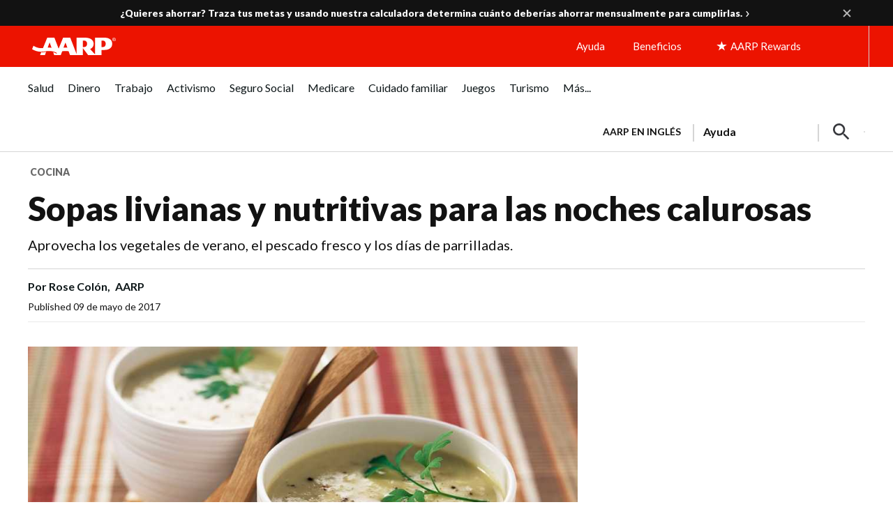

--- FILE ---
content_type: text/html; charset=utf-8
request_url: https://www.google.com/recaptcha/api2/aframe
body_size: 268
content:
<!DOCTYPE HTML><html><head><meta http-equiv="content-type" content="text/html; charset=UTF-8"></head><body><script nonce="bJoaFfGOdVa2-HLzmUjWDA">/** Anti-fraud and anti-abuse applications only. See google.com/recaptcha */ try{var clients={'sodar':'https://pagead2.googlesyndication.com/pagead/sodar?'};window.addEventListener("message",function(a){try{if(a.source===window.parent){var b=JSON.parse(a.data);var c=clients[b['id']];if(c){var d=document.createElement('img');d.src=c+b['params']+'&rc='+(localStorage.getItem("rc::a")?sessionStorage.getItem("rc::b"):"");window.document.body.appendChild(d);sessionStorage.setItem("rc::e",parseInt(sessionStorage.getItem("rc::e")||0)+1);localStorage.setItem("rc::h",'1769075089119');}}}catch(b){}});window.parent.postMessage("_grecaptcha_ready", "*");}catch(b){}</script></body></html>